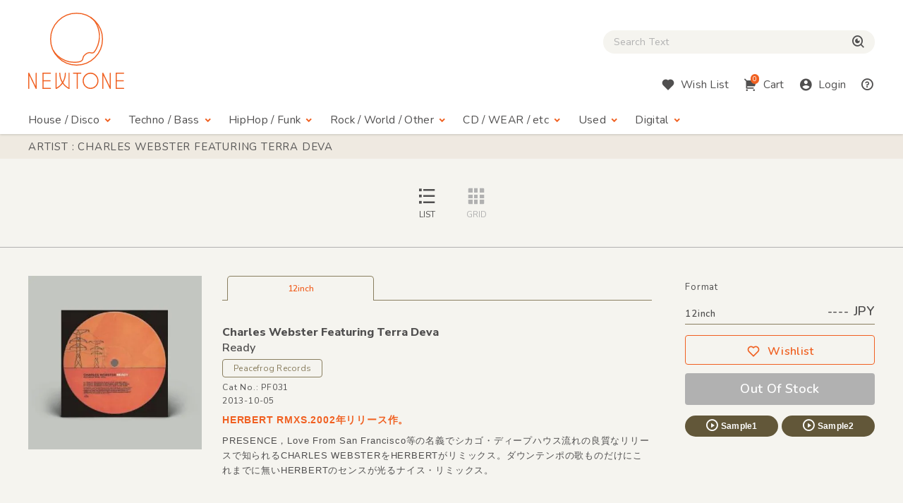

--- FILE ---
content_type: text/html; charset=UTF-8
request_url: https://www.newtone-records.com/artist/Charles+Webster+Featuring+Terra+Deva
body_size: 6326
content:
<!DOCTYPE html>
<html lang="ja">
  <head>
    <title>Artist: Charles Webster Featuring Terra Deva : Newtone Records</title>
    <meta charset="UTF-8">
    <meta name="format-detection" content="telephone=no">
    <meta name="viewport" content="width=device-width, initial-scale=1">
    <meta name="description" content="オンライン レコードショップ : ニュートーン レコーズ。オルタナティヴなハウス・ミュージック、ディスコ、ダブ、テクノ、ブレイクビーツからレゲエ、アフロ、ミュータントなダンス・ミュージックまでワールドワイドに扱ってます。">
    <meta name="keywords" content=" レコード店,クラブ・ミュージック,レコード,record shop,レコード・ショップ,通信販売,大阪">
    <link rel="canonical" href="https://www.newtone-records.com/artist/Charles+Webster+Featuring+Terra+Deva" />
		<meta name="robots" content="index">

<!-- Favicon -->
<link rel="shortcut icon" href="/image/favicon.ico">
<link rel="apple-touch-icon" href="/image/apple-touch-icon.png">
<link rel="apple-touch-icon" href="/image/android-chrome-192×192.png">

<!-- CSS -->
<link rel="preconnect" href="https://fonts.gstatic.com">
<link href="https://fonts.googleapis.com/css2?family=Nunito:wght@400;600;800&display=swap" rel="stylesheet">
<link href="https://fonts.googleapis.com/css2?family=Nunito+Sans:wght@400;600;800&display=swap" rel="stylesheet">
<link href="https://cdn.jsdelivr.net/npm/remixicon@2.5.0/fonts/remixicon.css" rel="stylesheet">
<link rel="stylesheet" type="text/css" href="/css/magnific-popup.css">
<link rel="stylesheet" href="/css/slick.css">
<link rel="stylesheet" href="/css/common.css?20250508">
<link rel="stylesheet" href="/js/tingle/tingle.css">
<link rel="stylesheet" href="/css/custom.css?202a5s15a">
<link rel="stylesheet" href="/css/photoswipe.css">
<link rel="stylesheet" href="/css/default-skin/default-skin.css">
<link rel="stylesheet" href="//code.jquery.com/ui/1.10.3/themes/smoothness/jquery-ui.css">
<script src="/js/jquery-3.7.1.min.js"></script>
<script src="https://cdnjs.cloudflare.com/ajax/libs/jquery.pjax/2.0.1/jquery.pjax.min.js"></script>
<script src="/js/photoswipe.min.js"></script>
<script src="/js/photoswipe-ui-default.min.js"></script>
<script src="/js/photoswipe-simplify.min.js"></script>
<script src="/js/slick.min.js"></script>
		<meta property="fb:app_id" content="211482058896533"/>
<meta property="og:title" content="CD/レコード通販:NEWTONE RECORDS">
<meta property="og:image" content="https://www.newtone-records.com/pic/13/10_04/n_t0063264_390.jpg">
<meta property="og:url" content="https://www.newtone-records.com/">
<meta property="og:type" content="website">
<meta property="og:site_name" content="Newtone Records">
<meta property="og:description" content="オンライン レコードショップ : ニュートーン レコーズ。オルタナティヴなハウス・ミュージック、ディスコ、ダブ、テクノ、ブレイクビーツからレゲエ、アフロ、ミュータントなダンス・ミュージックまでワールドワイドに扱ってます。">
<meta name="twitter:card" content="summary" />
<meta name="twitter:site" content="@newtone_records">
<meta name="twitter:image:src" content="https://www.newtone-records.com/pic/13/10_04/n_t0063264_390.jpg">
<meta name="twitter:url" content="https://www.newtone-records.com/">
<meta name="twitter:title" content="NEWTONE RECORDS : オンラインストア">
<meta name="twitter:description" content="リニューアルしました。デジタルの取り扱いも開始します。大阪発のレコード・ショップ NEWTONE RECORDSのホームページです。インポートのアナログ12インチをメインにオルタナティヴなハウス、ディスコ、クロスオヴァー・サウンド、テクノ,ダブやダブステップ、様々なエレクトロニック・ミュージックに辺境ビートまで、世界各地のユニークなダンス・ミュージックを扱ってます。ほぼ全てのレコードが試聴可能です。">
<meta name="twitter:domain" content="www.newtone-records.com">
<meta name="google-site-verification" content="SFdW3UPwt-Gevql0S_8xr3hizTAHj98ftJqbs88GWvI" />
</head>
<body>
<!-- HEADER https://www.newtone-records.com/pic/13/10_04/n_t0063264_390.jpg --><header id="header">
  <div class="container">

    <!-- HUM(SP) -->
    <div id="toggle-hum" class="hide-note_up">
      <span class="hum"><span class="sr-only">Menu</span></span>
    </div>

    <!-- LOGO -->
    <h1 id="logo" class="imgover"><a href="/" class="pjax"><img src="/image/logomark.svg" alt="" class="logo-mark hide-note_down"><img src="/image/logotext.svg" alt="レコード・CDの通販：ニュートーン・レコーズ" class="logo-text"></a></h1>

    <!-- SEARCH BOX -->
    
    <div id="searchbox" class="clearfix">
      <form name="form1" id="form1" method="get" action="/search/" class="pjax"></form>

        <p class="icon-cross hide-note_up" id="btn_search_close"><i class="ri-close-line"></i><span class="sr-only">Close Search box</span></p>
        <div id="search_wrap">
<i class="ri-close-line hide-note_up"></i><span class="sr-only">Close Search box</span>
          <input type="search" name="s" id="search_text" value="" autocomplete="off" placeholder="Search Text" class="pjax jp-en">
          <span href="/search/" class="pjax" id="search_btn"><i class="ri-search-eye-line"></i><span class="sr-only">検索</span></span>
          <div id="search_txt_area" ></div>
        </div>
      <p id="h-help-pc" class="hide-note_up"><a href="#"><i class="ri-question-line"></i><span class="sr-only">Help</span></a></p>
    </div>
    <!-- ICONS -->
    <ul id="header-icons" class="en">
      <li id="h-search" class="hide-note_up"><a href="#!"><i class="ri-search-eye-line"></i><span class="sr-only">Search</span></a></li>
      <li id="h-wish" class="hide-note_down"><a href="javascript:void(0)" data-url="#modal-cart" class="btn-wish modal-trigger"><i class="ri-heart-fill"></i><span class="hide-note_down">Wish List</span></a></li>
      <li id="h-cart"><a href="javascript:void(0)" data-url="#modal-cart" class="btn-cart modal-trigger"><i class="ri-shopping-cart-2-fill"></i><span class="cart-num">0</span><span class="hide-note_down">Cart</span></a></li>
      <li id="h-login"><a href="javascript:void(0)" data-url="#modal-cart" class="btn-login modal-trigger"><i class="ri-account-circle-fill "></i><span class="hide-note_down">Login</span></a></li>
      <li id="h-help" class="hide-note_down"><a href="/help.php" class="pjax"><i class="ri-question-line"></i><span class="sr-only">Help</span></a></li>
    </ul>

    <!-- NAVI -->
    <div id="gnav" class="en">
      <p class="icon-cross hide-note_up" id="btn_gnav_close"><i class="ri-close-line"></i><span class="sr-only">Close Menu</span></p>
      <nav class="p_nav">
        <ul class="gnav-toggles">
          <li><a href="/store/house-disco/" class="pjax">House / Disco<i class="ri-arrow-drop-down-line ri-xl hide-note_down"></i></a><span class="toggle ri-arrow-drop-down-line hide-note_up"></span>
            <ul>
              <li><a href="/store/house-disco/" class="pjax">New &amp; Recommended</a></li>
              <li><a href="/store/underground/" class="pjax">Underground House</a></li>
              <li><a href="/store/deephouse/" class="pjax">Deep House</a></li>
              <li><a href="/store/disco/" class="pjax">Disco / Balearic</a></li>
              <li><a href="/store/crossover/" class="pjax">Crossover</a></li>
              <li><a href="/store/classics/" class="pjax">Classics</a></li>
            </ul>
          </li>
          <li><a href="/store/techno-dubstep/" class="pjax">Techno / Bass<i class="ri-arrow-drop-down-line ri-xl hide-note_down"></i></a><span class="toggle ri-arrow-drop-down-line hide-note_up"></span>
            <ul>
              <li><a href="/store/techno-dubstep/" class="pjax">New &amp; Recommended</a></li>
              <li><a href="/store/technotrack/" class="pjax">Techno</a></li>
              <li><a href="/store/idm-electro/" class="pjax">IDM / Electro</a></li>
              <li><a href="/store/bass-breaks/" class="pjax">Bass / Dubstep / UKG / Breaks</a></li>
              <li><a href="/store/techhouse/" class="pjax">Tech / Minimal House</a></li>
              <li><a href="/store/experimental-techno/" class="pjax">Experimental Techno</a></li>
              <li><a href="/store/ambient/" class="pjax">Ambient</a></li>
            </ul>
          </li>
          <li><a href="/store/hiphop-raregroove/" class="pjax">HipHop / Funk<i class="ri-arrow-drop-down-line ri-xl hide-note_down"></i></a><span class="toggle ri-arrow-drop-down-line hide-note_up"></span>
            <ul>
              <li><a href="/store/hiphop-raregroove/" class="pjax">New &amp; Recommended</a></li>
              <li><a href="/store/hiphop/" class="pjax">Hiphop</a></li>
              <li><a href="/store/rb/" class="pjax">R&amp;B / Nu Soul</a></li>
              <li><a href="/store/downtempo/" class="pjax">Downtempo</a></li>
              <li><a href="/store/raregroove/" class="pjax">Rare Groove</a></li>
              <li><a href="/store/reggae/" class="pjax">Reggae</a></li>
            </ul>
          </li>
          <li><a href="/store/rock-world/" class="pjax">Rock / World / Other<i class="ri-arrow-drop-down-line ri-xl hide-note_down"></i></a><span class="toggle ri-arrow-drop-down-line hide-note_up"></span>
            <ul>
              <li><a href="/store/rock-world/" class="pjax">New &amp; Recommended</a></li>
              <li><a href="/store/world/" class="pjax">World</a></li>
              <li><a href="/store/jazz/" class="pjax">Jazz</a></li>
              <li><a href="/store/rock/" class="pjax">Rock / Alternative</a></li>
              <li><a href="/store/pop/" class="pjax">Pop</a></li>
              <li><a href="/store/experimental/" class="pjax">Electronica / Experimental</a></li>
            </ul>
          </li>
          <li><a href="/store/gs" class="pjax">CD / WEAR / etc<i class="ri-arrow-drop-down-line ri-xl hide-note_down"></i></a><span class="toggle ri-arrow-drop-down-line hide-note_up"></span>
            <ul>
              <li><a href="/store/gs/" class="pjax">New &amp; Recommended</a></li>
              <li><a href="/category/CASSETTE" class="pjax">Cassette</a></li>
              <li><a href="/store/cd/" class="pjax">CD</a></li>
              <li><a href="/store/dvd/" class="pjax">DVD</a></li>
              <li><a href="/store/book/" class="pjax">BOOK / MAG</a></li>
              <li><a href="/store/wear/" class="pjax">WEAR</a></li>
              <li><a href="/gs/store/a/" class="pjax">Equipment</a></li>
            </ul>
          </li>
          <li><a href="/store/used/" class="pjax">Used<i class="ri-arrow-drop-down-line ri-xl hide-note_down"></i></a><span class="toggle ri-arrow-drop-down-line hide-note_up"></span>
            <ul class="subnav-used jp-en">
              <li><a href="/store/used/" class="pjax jp">中古盤</a></li>
            <!--  <li><a href="/store/sale/" class="pjax jp">ストックセール</a></li>-->
            </ul>
          </li>
          <li class="navi-digital"><a href="/digital" class="pjax">Digital<i class="ri-arrow-drop-down-line ri-xl hide-note_down"></i></a><span class="toggle ri-arrow-drop-down-line hide-note_up"></span>
            <ul class="subnav-used jp-en">
              <li><a href="/digital" class="pjax jp">Digital</a></li>
            </ul>
          </li>

        </ul>
      </nav>
      <nav class="d_nav">
        <ul class="gnav-toggles">

        <li>
        <p class="btn-tag pjax d-menu"  data-key="hs">
        House / Disco
        </p>
        <p class="btn-tag pjax d-menu" data-key="tch" >
        Techno / Bass
        </p>
        <p class="btn-tag pjax d-menu" data-key="hh" >
        Funk / Hiphop
        </p>
        <p class="btn-tag pjax d-menu" data-key="wld" >
        Jazz / World
        </p>
        <p class="btn-tag pjax d-menu" data-key="other" >
        Rock / Experimental
        </p>
        </li>


        <li>
        <p class="btn-tag physcl-n pjax" >
        <a href="/" class="pjax">Physical</a>
        
        </p>
        <p class="btn-tag pjax digi-n btn-selected" >
        <a href="/digital" class="pjax">Digital</a>
        </p>
        </li>

        </ul>
      </nav>

      <ul id="gnav-sub" class="hide-note_up">
        <li><a href="/" class="pjax">Home</a></li>
        <li><a href="/aboutus.php" class="pjax">About Us</a></li>
        <li><a href="/help.php" class="pjax">Help</a></li>
        <li><a href="/oversea.php" class="pjax">Overseas</a></li>
        <li><a href="mailto:contact@newtone-records.com" class="pjax">Contact</a></li>
      </ul>
    </div>

  </div>
</header><main i-data="vvv" id="content">
<div id="item_list" class="item_list">
<div id="new-recommended" class="bgcolor">

<input type="hidden" class="data-src" cts-src="" grid-list="sort-list" smode="">
<!-- PAGE TITLE -->
<div id="pagetitle" page-src="" class="">
<div class="inner">
  <h1 class="en uppercase container ">Artist : Charles Webster Featuring Terra Deva</h1>


</div>
 </div>
 

  <!-- NEW STOCK -->


  <div class="option">
    <ul class="option-grid ul-nolist en" data-mode="list" >
      <li class="uppercase active" id="sort-list" name = "詳細な説明をスクロール形式でご覧になれるリスト表示と、複数商品を一覧形式で表示していただけるグリッド表示をページ上部のボタン（※）で切り替えできます。"><i class="ri-list-check"></i>List</li>
      <li class="uppercase " id="sort-grid" name = "詳細な説明をスクロール形式でご覧になれるリスト表示と、複数商品を一覧形式で表示していただけるグリッド表示をページ上部のボタン（※）で切り替えできます。"><i class="ri-grid-fill"></i>Grid</li>
    </ul>
  </div>
    <div class="balloon_listgrid_pc" style="display:none">
    <div class="balloon1" >
    詳細な説明をスクロール形式でご覧になれるリスト表示と、複数商品を一覧形式で表示していただけるグリッド表示をページ上部のボタン（※）で切り替えが出来ます。
  </div>
  </div>

  <span style="clear:right;"></span> 
<div id="modal-content">
  <div class="inner">
    <div id="player"></div>
  </div>
</div>
<div id="content_item_area">

<div class="container list-hr" mode-src='out'>

<article class="list-single" id="n_t0063264hr">
 <!-- JACKET IMAGES -->
 <div class="single-img">

<div class="signle-img-list slick_img yun">
<div class="item img_rect">
<a href="/product/0063264" class="pjax">
<picture>
 <source type="image/webp" srcset="https://www.newtone-records.com/pic/13/10_04/n_t0063264_390.webp 1x, https://www.newtone-records.com/pic/13/10_04/n_t0063264_390.webp 2x">
 <source type="image/jpeg" srcset="https://www.newtone-records.com/pic/13/10_04/n_t0063264_390.jpg 1x, https://www.newtone-records.com/pic/13/10_04/n_t0063264_390.jpg 2x">
 <img src="https://www.newtone-records.com/pic/13/10_04/n_t0063264.jpg" width="390" height="390" alt="Charles Webster Featuring Terra Deva - Ready : 12inch" id="n_t0063264_pic" decoding="async">
</picture>

</a>
</div>
</div>
</div>
 <div class="single-txt">
 <!-- TAB -->
 <ul class="ul-nolist tab-list en" data-id="n_t0063264">
 <li class="wav on" tab="12inch" id-src="n_t0063264"><span class="outofstock">12inch</span></li>
 </ul>
 <div class="tab-content">
  <!-- LABEL -->
  <ul class="subtag en">
  
  
  </ul>

  <h1 class="item_title jp-en "><a href="/artist/Charles+Webster+Featuring+Terra+Deva" class="pjax"><strong>Charles Webster Featuring Terra Deva</strong></a><br>
  <a href="/product/0063264" class="pjax">Ready</a></h1>
  <a href="/label/Peacefrog+Records" class="btn-label jp-en pjax">Peacefrog Records</a>
  <ul class="ul-nolist note en">
  <li class="catno">Cat No.: PF031</li>
  <li class="released"></li>
  <li class="updated">2013-10-05</li>
  </ul>

  <!-- FORMAT & BUY -->
  <div class="format">
  <p class="hide-note_down format-title en">Format</p>
  <div class="price en"><span>12inch</span>---- JPY</div>
  <ul class="ul-nolist btnset en">
   <li><a href="javascript:void(0)" product-id="0063264" item-id="n_t0063264" rel="nofollow" class="btn-wishlist"><i class="ri-heart-line"></i>Wishlist</a></li>
  <li><a href="javascript:void(0)" item-id="" class="btn-buy nostock">Out Of Stock</a></li>
  </ul>
  <ul class="ul-nolist list_sample">
   <li><a id="n_t0063264ls1" file-src="13_10_04/ready1.mp3" data-src="n_t0063264" page-src="/product/0063264" num-src="1" class="btn-sample soundlink"><i class="ri-play-circle-line"></i>Sample1</a></li>
 <li><a id="n_t0063264ls2" file-src="13_10_04/ready2.mp3" data-src="n_t0063264" page-src="/product/0063264" num-src="2" class="btn-sample soundlink"><i class="ri-play-circle-line"></i>Sample2</a></li>
 
 <li><input type="hidden" sort="0" id="n_t0063264lsp" value="Charles Webster Featuring Terra Deva - Ready :: Peacefrog Records"></li>
  </ul>

  

  </div>

  <!-- DETAILE TEXT xx -->
  <div class="detail">
  <div class="detail-hide">
   <h2 class="d-title">HERBERT RMXS.2002年リリース作。</h2>
   <div class="d-comment">
   <p>PRESENCE，Love From San Francisco等の名義でシカゴ・ディープハウス流れの良質なリリースで知られるCHARLES WEBSTERをHERBERTがリミックス。ダウンテンポの歌ものだけにこれまでに無いHERBERTのセンスが光るナイス・リミックス。</p>
   </div>
  </div>
  <!--
  <span class="en detail-toggle hide-tb_up">View more <i class="ri-add-circle-line"></i></span>
-->
  </div>
  <!-- TRACK LISTS -->
  <div class="list_track"></div>

  <!-- PHOTO GALLERY -->

  <!-- MEDIA -->
  

  <!-- TAG -->
  <ul class="ul-nolist list-tags jp-en mt40 mt30-note mt20-sp">
  <li><a href="/category/DEEP+HOUSE" class="btn-tag pjax">#DEEP HOUSE</a></li><li><a href="/category/DOWNTEMPO" class="btn-tag pjax">#DOWNTEMPO</a></li>
  </ul>
 </div>
 </div>
</article>
</div>


</div> 
	</div>
</div>

      

      
      <!-- BACK TO TOP -->
      <p id="pagetop"><span class="ri-arrow-up-line"><span class="sr-only">ページトップへ戻る</span></span></p>

    </main>

    <!-- FOOTER -->
    <footer id="footer" class="container clearfix en">
  <ul>
    <li><a href="/" class="pjax">Home</a></li>
    <li><a href="/aboutus.php" class="pjax">About Us</a></li>
    <li><a href="/help.php" class="pjax">Help</a></li><br class="hide-sp_up">
    <li><a href="/oversea.php" class="pjax">Overseas</a></li>
    <li><a href="mailto:info@newtone-records.com" class="">Contact</a></li>
  </ul>
  <p class="copyright"><span>&copy;</span> newtone records 2021</p>
</footer>
    <!-- SOUND PLAYER -->
    <div id="sound_player">
  <div id="jquery_jplayer" class="jp-jplayer"></div>
  <div id="jp_container" class="jp-audio">
    <div id="jp-main">
      <span id="jp-fold"><i class="ri-arrow-down-s-line"></i><span class="sr-only">fold the sound player</span></span>
      <ul class="jp-controls ul-nolist">
        <li><a class="jp-previous" tabindex="1"><i class="ri-skip-back-fill"></i></a></li>
        <li><a class="jp-play" tabindex="1"><i class="ri-play-circle-fill"></i></a></li>
        <li><a class="jp-pause" tabindex="1"><i class="ri-pause-circle-fill"></i></a></li>
        <li><a class="jp-next" tabindex="1"><i class="ri-skip-forward-fill"></i></a></li>
      </ul>
      <div class="jp-actions">
        <ul class="ul-nolist">
          <li class="jp-wish"><a href="#!" src="/user/wish.php?ItemId=wid" item-id="p0087862" rel="nofollow" class="btn-wishlist-s"><i class="ri-heart-line"></i><span class="sr-only">Wishlist</span></a></li>
          <li class="jp-buy"><a href="javascript:void(0)" id="player_buy"  data-url="#modal-cart" id-src="" item-id="" type="" rel="nofollow" class="btn-buy en modal-trigger">Buy</a></li>
          <li class="jp-thum">
            <a href="" class="pjax img_rect"><img src="/upload/200_01.jpg" width="200" height="200" alt="" class="player_pic" decoding="async"></a>
          </li>
        </ul>
      </div>
    </div>

    <div id="jp-sub">
      <div class="jp-progress">
        <div class="jp-seek-bar">
          <div class="jp-play-bar"></div>
        </div>
      </div>
      <div class="jp-time-holder en">
      <div class="jp-current-time"></div>
        <div class="jp-duration"></div>
      </div>
      <div class="jp-details">
        <ul class="jp-title ul-nolist">
          <li><h2 class="ellipsis jp-en"><a href="" class=" pjax"></a></h2></li>
        </ul>
      </div>
      <ol class="jp-num">
        <a ids="pl1" style="cursor:pointer;cursor:hand" file-src="" data-src="" page-src="" num-src="1" class="soundlink" id="jp1"><li class="jp-num01">01</li></a>
        <a ids="pl2" style="cursor:pointer;cursor:hand" file-src="" data-src="" page-src="" num-src="2" class="soundlink" id="jp2"><li class="jp-num02">02</li></a>
        <a ids="pl3" style="cursor:pointer;cursor:hand" file-src="" data-src="" page-src="" num-src="3" class="soundlink" id="jp3"><li class="jp-num03">03</li></a>
      </ol>
      <a href="#!" class="en" id="jp-close"><i class="ri-close-line"></i><span class="sr-only">close sound player</span></a>
      <input type=hidden id="jp" value="">
    </div>

  </div>
</div>

    <!-- INFORMATION MODAL -->

    <!-- SCRIPTS -->

    
    <!-- CART MODAL -->
    <div id="modal-cart" class="modal-wrapper">
      <a href="javascript:void(0)" class="modal-overlay"></a>
      <div class="modal-body bg-lightbeige">
        <div class="modal-content">
          <iframe src="/cart/" id="modal-cart-frame" frameborder="0" ></iframe>
        </div>
        <a href="javascript:void(0)" class="modal-close en"><i class="ri-close-line"></i>close</a>
      </div>
    </div>

<script src="/js/jquery.jplayer.min.js"></script>
<script src="/js/pjax.js?260118"></script>
<script src="/js/after.js?202412"></script>
<script src="/js/ofi.min.js"></script>
<script src="/js/common.min.js?231227"></script>
<script src="/js/player.js?260116"></script>
<script src="/js/searchbox.js?260117"></script>
<script src="/js/script-min.js?20251105"></script>
<script src="/js/tingle/tingle.js"></script>
<script src="https://cdnjs.cloudflare.com/ajax/libs/magnific-popup.js/1.1.0/jquery.magnific-popup.min.js"></script>
<script src="/js/second-min.js?2025052aqa"></script>
<script src="/js/render-min.js?260118"></script>
		<!--c 1  -->
		<!--l 20  -->

</body>
</html>